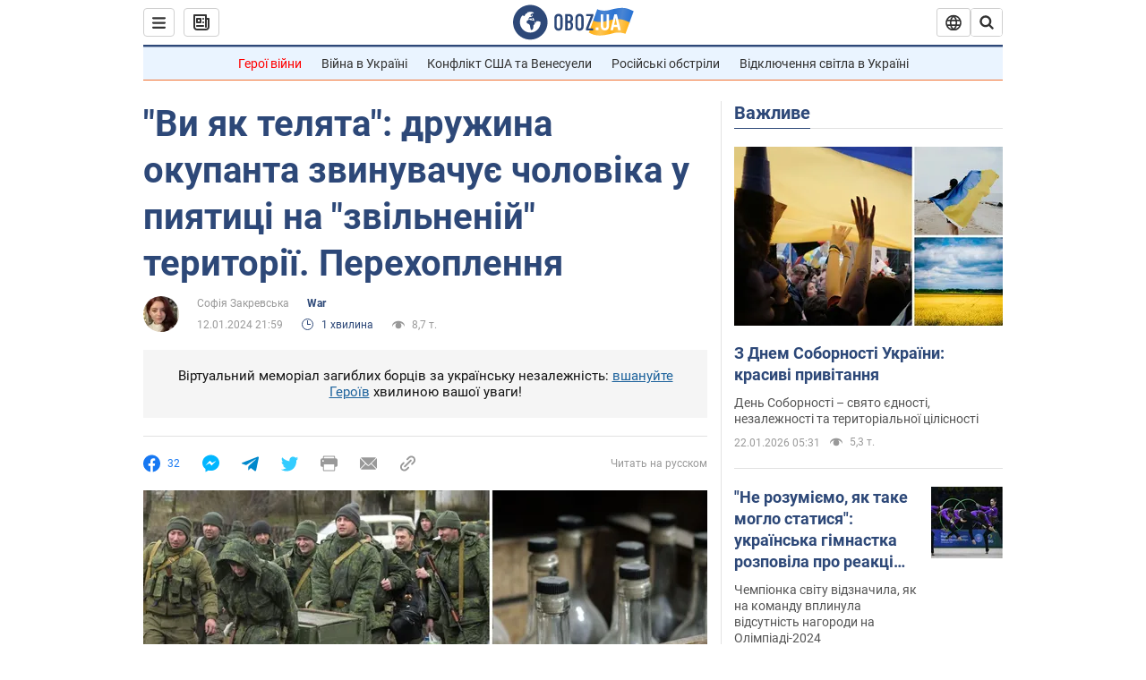

--- FILE ---
content_type: application/x-javascript; charset=utf-8
request_url: https://servicer.idealmedia.io/1418748/1?nocmp=1&sessionId=69725d10-16223&sessionPage=1&sessionNumberWeek=1&sessionNumber=1&scale_metric_1=64.00&scale_metric_2=256.00&scale_metric_3=100.00&cbuster=1769102608689253962354&pvid=84ec9a4d-3620-4d64-b387-4b645f985fdd&implVersion=11&lct=1763555100&mp4=1&ap=1&consentStrLen=0&wlid=f743d9fb-0336-423c-8320-ac1459eb1e1e&uniqId=0ef17&niet=4g&nisd=false&evt=%5B%7B%22event%22%3A1%2C%22methods%22%3A%5B1%2C2%5D%7D%2C%7B%22event%22%3A2%2C%22methods%22%3A%5B1%2C2%5D%7D%5D&pv=5&jsv=es6&dpr=1&hashCommit=cbd500eb&apt=2024-01-12T21%3A59%3A00&tfre=4625&w=0&h=1&tl=150&tlp=1&sz=0x1&szp=1&szl=1&cxurl=https%3A%2F%2Fwar.obozrevatel.com%2Fukr%2Fvi-yak-telyata-druzhina-okupanta-zvinuvachue-cholovika-u-piyatitsi-na-zvilnenij-teritorii-perehoplennya.htm&ref=&lu=https%3A%2F%2Fwar.obozrevatel.com%2Fukr%2Fvi-yak-telyata-druzhina-okupanta-zvinuvachue-cholovika-u-piyatitsi-na-zvilnenij-teritorii-perehoplennya.htm
body_size: 896
content:
var _mgq=_mgq||[];
_mgq.push(["IdealmediaLoadGoods1418748_0ef17",[
["tsn.ua","11961761","1","Після окупації саме цього міста рф хоче закінчити війну","Переможниця «Битви екстрасенсів», тарологиня Яна Пасинкова передбачила, що Росія планувала вийти до Одеси і після окупації півдня України закінчити війну.","0","","","","1hv7N2baC1faxFVBUVFWoK0taNuKc19oATV0-y38U2AwTJzDlndJxZG2sYQLxm7SJP9NESf5a0MfIieRFDqB_Kldt0JdlZKDYLbkLtP-Q-WQfVAgU3HAkZb0Hcbv0CT7",{"i":"https://s-img.idealmedia.io/n/11961761/45x45/96x0x386x386/aHR0cDovL2ltZ2hvc3RzLmNvbS90LzIwMjYtMDEvNTA5MTUzLzlhMjU5ODJiM2ExM2I0YjVhNjViYWFiOTg1ODY2NDBlLmpwZWc.webp?v=1769102608-65XBF60VxkWHAzsQN-zdFNWiDK8VRykDPCCHc__PeO8","l":"https://clck.idealmedia.io/pnews/11961761/i/1298901/pp/1/1?h=1hv7N2baC1faxFVBUVFWoK0taNuKc19oATV0-y38U2AwTJzDlndJxZG2sYQLxm7SJP9NESf5a0MfIieRFDqB_Kldt0JdlZKDYLbkLtP-Q-WQfVAgU3HAkZb0Hcbv0CT7&utm_campaign=obozrevatel.com&utm_source=obozrevatel.com&utm_medium=referral&rid=11296c01-f7b7-11f0-9802-d404e6f97680&tt=Direct&att=3&afrd=296&iv=11&ct=1&gdprApplies=0&muid=q0msrtzKaJn9&st=-300&mp4=1&h2=RGCnD2pppFaSHdacZpvmnsy2GX6xlGXVu7txikoXAu_3Uq9CZQIGhHBl6Galy7GAUxS4U-sB8WxEelr10UWU-Q**","adc":[],"sdl":0,"dl":"","category":"Интересное","dbbr":0,"bbrt":0,"type":"e","media-type":"static","clicktrackers":[],"cta":"Читати далі","cdt":"","tri":"1129882b-f7b7-11f0-9802-d404e6f97680","crid":"11961761"}],],
{"awc":{},"dt":"desktop","ts":"","tt":"Direct","isBot":1,"h2":"RGCnD2pppFaSHdacZpvmnsy2GX6xlGXVu7txikoXAu_3Uq9CZQIGhHBl6Galy7GAUxS4U-sB8WxEelr10UWU-Q**","ats":0,"rid":"11296c01-f7b7-11f0-9802-d404e6f97680","pvid":"84ec9a4d-3620-4d64-b387-4b645f985fdd","iv":11,"brid":32,"muidn":"q0msrtzKaJn9","dnt":2,"cv":2,"afrd":296,"consent":true,"adv_src_id":39175}]);
_mgqp();
